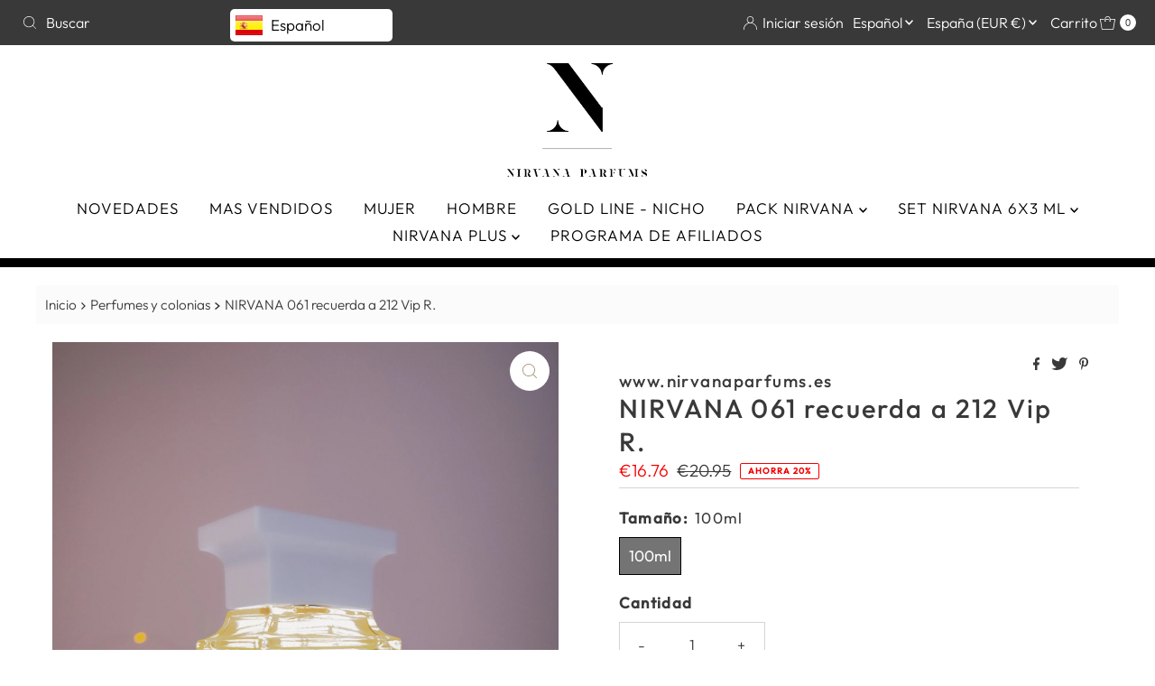

--- FILE ---
content_type: text/html; charset=utf-8
request_url: https://nirvanaparfums.es/products/nirvana-061-similar-a-212-vip-rose?view=listing
body_size: 1920
content:


<template data-html="listing">

  <a href="/products/nirvana-061-similar-a-212-vip-rose">
    <div class="reveal "><div class="box-ratio " style="padding-bottom: 134.45378151260505%;">
    <img class="lazyload lazyload-fade "
      id=""
      data-src="//nirvanaparfums.es/cdn/shop/products/061_{width}x.jpg?v=1704378394"
      data-sizes="auto"
      data-original="//nirvanaparfums.es/cdn/shop/products/061_500x.jpg?v=1704378394"data-widths="[150, 250, 350, 450, 550, 650, 750]"alt="NIRVANA 061 recuerda a 212 Vip R. www.nirvanaparfums.es">
  </div>
      <noscript>
        <img src="//nirvanaparfums.es/cdn/shop/products/061_1024x.jpg?v=1704378394" alt="NIRVANA 061 recuerda a 212 Vip R. www.nirvanaparfums.es">
      </noscript>

      
        <div class="hidden">
          <div class="box-ratio " style="padding-bottom: 134.45378151260505%;">
    <img class="lazyload lazyload-fade "
      id="26958280753309"
      data-src="//nirvanaparfums.es/cdn/shop/products/pink-hair-1450045_1280_f6a7bf2a-73e4-44e9-b142-44b6fef38bcd_{width}x.jpg?v=1704378391"
      data-sizes="auto"
      data-original="//nirvanaparfums.es/cdn/shop/products/pink-hair-1450045_1280_f6a7bf2a-73e4-44e9-b142-44b6fef38bcd_500x.jpg?v=1704378391"data-widths="[150, 250, 350, 450, 550, 650, 750]"alt="NIRVANA 061 recuerda a 212 Vip R. www.nirvanaparfums.es">
  </div>
          <noscript>
            <img src="//nirvanaparfums.es/cdn/shop/products/pink-hair-1450045_1280_f6a7bf2a-73e4-44e9-b142-44b6fef38bcd_800x.jpg?v=1704378391" alt="NIRVANA 061 recuerda a 212 Vip R. www.nirvanaparfums.es">
          </noscript>
        </div>
      

      
        
          
        
          
        
          
        
          
        
        
          <div class="sale-item icn">Oferta</div>
        
      

      
        <button class="quick-view-7655618019485 product-listing__quickview-trigger js-modal-open js-quickview-trigger"
        type="button"
        name="button"
        title="Vista Rápida"
        data-wau-modal-target="quickview"
        data-product-url="/products/nirvana-061-similar-a-212-vip-rose?view=quick">
          <svg class="icon--mrparker-search vib-center" version="1.1" xmlns="http://www.w3.org/2000/svg" xmlns:xlink="http://www.w3.org/1999/xlink" x="0px" y="0px"
     viewBox="0 0 20 20" height="18px" xml:space="preserve">
      <g class="hover-fill" fill="var(--button-text)" style="fill: var(--button-text)">
        <path d="M19.8,19.1l-4.6-4.6c1.4-1.5,2.2-3.6,2.2-5.8c0-4.8-3.9-8.7-8.7-8.7S0,3.9,0,8.7s3.9,8.7,8.7,8.7
        c2.2,0,4.2-0.8,5.8-2.2l4.6,4.6c0.2,0.2,0.5,0.2,0.7,0C20.1,19.6,20.1,19.3,19.8,19.1z M1,8.7C1,4.5,4.5,1,8.7,1
        c4.2,0,7.7,3.4,7.7,7.7c0,4.2-3.4,7.7-7.7,7.7C4.5,16.4,1,13,1,8.7z"/>
      </g>
    <style>.product-listing__quickview-trigger .icon--mrparker-search:hover .hover-fill { fill: var(--button-text);}</style>
    </svg>





      </button>
      

    </div>
  </a>
  <div class="product-info">
    <a href="/products/nirvana-061-similar-a-212-vip-rose">
      
      <div class="prod-title">NIRVANA 061 recuerda a 212 Vip R.</div>
    </a>

    
<div class="price price--listing price--on-sale "
><dl class="price__regular">
    <dt>
      <span class="visually-hidden visually-hidden--inline">Precio normal</span>
    </dt>
    <dd>
      <span class="price-item price-item--regular">€16.76
</span>
    </dd>
  </dl>
  <dl class="price__sale">
    <dt>
      <span class="visually-hidden visually-hidden--inline">Precio de venta</span>
    </dt>
    <dd>
      <span class="price-item price-item--sale">€16.76
</span>
    </dd>
    <dt>
      <span class="visually-hidden visually-hidden--inline">Precio normal</span>
    </dt>
    <dd>
      <span class="price-item price-item--regular">
        €20.95
      </span>
    </dd>
  </dl>
  <dl class="price__unit">
    <dt>
      <span class="visually-hidden visually-hidden--inline">Precio unitario</span>
    </dt>
    <dd class="price-unit-price"><span></span><span aria-hidden="true">/</span><span class="visually-hidden">por&nbsp;</span><span></span></dd>
  </dl>
</div>


    

    

    
      <div class="quick-add-to-cart js-quick-add" data-quick-add>
  
  
  <form method="post" action="/cart/add" accept-charset="UTF-8" class="product_form" enctype="multipart/form-data" data-product-form="
    {
      &quot;money_format&quot;: &quot;€{{ amount }}&quot;,
      &quot;enable_history&quot;: true,
      &quot;quickview&quot;: false,
      &quot;featured_product&quot;: false,
      &quot;swatches&quot;: &quot;swatches&quot;
    }
  " data-product-id="7655618019485"><input type="hidden" name="form_type" value="product" /><input type="hidden" name="utf8" value="✓" />
      <div class="product-variants"></div><!-- product variants -->
      <input  type="hidden" id="" name="id" data-sku="" value="43183935684765" />
      <div class="product-add">

        <div class="note note-success mt3 js-added-msg" style="display: none">
          <b>Añadido al carrito</b>&nbsp;&nbsp;&nbsp;<a class="underline" href="/cart">Ver carro de compras</a> o <a class="underline" href="/collections/all">Continuar comprando</a>.
        </div>
        <div class="note note-error js-error-msg" style="display: none">
          <b>Error de carrito de compras</b>&nbsp;&nbsp;&nbsp;Algunos artículos dejaron de estar disponibles. Actualice la cantidad y vuelva a intentarlo.
        </div>

        <input type="submit" name="button" class="product__add-button add AddtoCart js-ajax-submit" value="Añadir a la cesta"/>
      </div>
      <p class="product__add-msg add-to-cart-msg"></p>
   <input type="hidden" name="product-id" value="7655618019485" /></form>
  
</div>

    

  </div>

</template>


--- FILE ---
content_type: text/html; charset=utf-8
request_url: https://nirvanaparfums.es/cart/?view=ajax
body_size: 4104
content:

<template data-options>
  {
    "item_count": 0
  }
</template>
<template data-html="content">
  <p class="ajax-cart__empty-cart a-center js-cart-empty ">Tu carrito en este momento está vacío.</p>
  <form class="ajax-cart__cart-form grid__wrapper edge js-cart-form hide"
    action="/cart"
    method="post">
  <div class="ajax-cart__cart-items span-12 auto">
    
  </div>
  <div class="ajax-cart__info-wrapper a-left hide js-cart-info">
    <ul class="ajax-cart__accordion js-cart-accordion">
      
      
    </ul>
      
        <div class="ajax-cart__free-shipping">
          <div class="cart-shipping-countdown a-center js-cart-shipping-countdown">
  <span>
    
      
      

      
      

      

      
      <p class="mb1">Te faltan  €40.00 para conseguir envio gratis !</p>
    
    <small>(Excluye internacional)</small>
  </span>
</div>

        </div>
      
  </div>
  <div class="ajax-cart__summary-wrapper hide js-cart-summary">
    <div class="ajax-cart__final-details">
      <div class="subtotal">
        <p class="title a-left mb0">Subtotal</p>
        <p class="subtotal-price a-right mb0"><span class="cart-original-total cart-price block js-cart-subtotal">€0.00</span></p>
      </div><div class="discounts">
</div>
      <hr />
      <div class="total">
        <p class="title a-left">Total</p>
        <p class="total-price a-right"><span class="cart-original-total cart-price"><span class="wh-original-cart-total"><span class='wh-original-price'>€0.00</span></span><span class="wh-cart-total"></span><div class="additional-notes"><span class="wh-minimums-note"></span><span class="wh-extra-note"></span></div></span>
        <span class="cart-total"></span></p>
      </div>
    </div>
    <div class="ajax-cart__buttons">
      <a class="ajax-cart__button-view_cart button secondary-button" href="/cart">Ver carro de compras</a>
      <input class="ajax-cart__button-submit" type="submit" name="checkout" id="checkout" value="Página de pago" />
          <p class="sm-caps or-divider mt2 mb2 a-center"><span>Or</span></p>
          <div class="ajax-cart__buttons-additional">
            <div class="dynamic-checkout__content" id="dynamic-checkout-cart" data-shopify="dynamic-checkout-cart"> <shopify-accelerated-checkout-cart wallet-configs="[{&quot;supports_subs&quot;:true,&quot;supports_def_opts&quot;:false,&quot;name&quot;:&quot;shop_pay&quot;,&quot;wallet_params&quot;:{&quot;shopId&quot;:61620289693,&quot;merchantName&quot;:&quot;nirvanaparfums.equivalencia&quot;,&quot;personalized&quot;:true}},{&quot;supports_subs&quot;:false,&quot;supports_def_opts&quot;:false,&quot;name&quot;:&quot;paypal&quot;,&quot;wallet_params&quot;:{&quot;shopId&quot;:61620289693,&quot;countryCode&quot;:&quot;ES&quot;,&quot;merchantName&quot;:&quot;nirvanaparfums.equivalencia&quot;,&quot;phoneRequired&quot;:true,&quot;companyRequired&quot;:false,&quot;shippingType&quot;:&quot;shipping&quot;,&quot;shopifyPaymentsEnabled&quot;:true,&quot;hasManagedSellingPlanState&quot;:null,&quot;requiresBillingAgreement&quot;:false,&quot;merchantId&quot;:&quot;JNELY488BPBD2&quot;,&quot;sdkUrl&quot;:&quot;https://www.paypal.com/sdk/js?components=buttons\u0026commit=false\u0026currency=EUR\u0026locale=es_ES\u0026client-id=AfUEYT7nO4BwZQERn9Vym5TbHAG08ptiKa9gm8OARBYgoqiAJIjllRjeIMI4g294KAH1JdTnkzubt1fr\u0026merchant-id=JNELY488BPBD2\u0026intent=authorize&quot;}}]" access-token="7f85fb13e14924d85bd0e8328826c52d" buyer-country="ES" buyer-locale="es" buyer-currency="EUR" shop-id="61620289693" cart-id="1ade6b714df2fcd6bc7f6c82abba4fe0" enabled-flags="[&quot;ae0f5bf6&quot;]" > <div class="wallet-button-wrapper"> <ul class='wallet-cart-grid wallet-cart-grid--skeleton' role="list" data-shopify-buttoncontainer="true"> <li data-testid='grid-cell' class='wallet-cart-button-container'><div class='wallet-cart-button wallet-cart-button__skeleton' role='button' disabled aria-hidden='true'>&nbsp</div></li><li data-testid='grid-cell' class='wallet-cart-button-container'><div class='wallet-cart-button wallet-cart-button__skeleton' role='button' disabled aria-hidden='true'>&nbsp</div></li> </ul> </div> </shopify-accelerated-checkout-cart> <small id="shopify-buyer-consent" class="hidden" aria-hidden="true" data-consent-type="subscription"> Uno o más de los artículos que hay en tu carrito forman parte de una compra recurrente o diferida. Al continuar, acepto la <span id="shopify-subscription-policy-button">política de cancelación</span> y autorizo a realizar cargos en mi forma de pago según los precios, la frecuencia y las fechas indicadas en esta página hasta que se prepare mi pedido o yo lo cancele, si está permitido. </small> </div>
          </div>
        
</div>
  </div>
</form>














<div class='jdgm-carousel-wrapper'
data-from-snippet='false'
data-auto-install='false' >
    
  <div class="jdgm-carousel-title-and-link">
    <h2 class='jdgm-carousel-title'>Deje que los clientes hablen por nosotros</h2>
    <span class="jdgm-all-reviews-rating-wrapper" href="javascript:void(0)">
      <span style="display:block"  data-score='4.71' class='jdgm-all-reviews-rating' aria-label='4.71 stars' tabindex='0' role='img'></span>
      <span style="display: block" class='jdgm-carousel-number-of-reviews' data-number-of-reviews='355'>
        de 355 reseñas
      </span>
</span>  </div>
  <section class='jdgm-widget jdgm-carousel jdgm-carousel--compact-theme' data-widget-locale='es'> <style>.jdgm-carousel{display: none}</style> <style> .jdgm-xx{left:0}.jdgm-carousel-item__timestamp{display:none !important}.jdgm-carousel-item__product-title{display:none !important}.jdgm-carousel-title-and-link{display:inline-block;width:20%;height:250px;margin-bottom:0;vertical-align:top}.jdgm-carousel--compact-theme .jdgm-carousel-item__review{text-align:left;height:calc(100% - 1.2999999999999998em);width:100%;padding:0 12px}.jdgm-carousel--compact-theme .jdgm-carousel-item__review-rating{font-size:100%;margin-bottom:8px}.jdgm-carousel--compact-theme .jdgm-carousel-item__product{text-align:left}.jdgm-carousel--compact-theme .jdgm-carousel-item__reviewer-name{font-size:100%;opacity:1;line-height:1;padding-bottom:0;font-weight:600}.jdgm-carousel--compact-theme .jdgm-carousel-item__timestamp{opacity:0.8}.jdgm-carousel--compact-theme .jdgm-carousel-item__reviewer-name-wrapper{text-align:left;padding:0 12px}.jdgm-carousel--compact-theme .jdgm-carousel-item{padding:0}.jdgm-carousel--compact-theme.jdgm-carousel{display:inline-block;width:80%;float:right;margin-top:0}@media only screen and (max-width: 768px){.jdgm-carousel--compact-theme.jdgm-carousel{width:65%}.jdgm-carousel-title-and-link{width:35%}}@media only screen and (max-width: 425px){.jdgm-carousel--compact-theme.jdgm-carousel{width:100%;margin:20px auto 40px auto;text-align:center;float:none}.jdgm-carousel-title-and-link{width:100%;height:auto}.jdgm-carousel-item__product{text-align:center}}
 </style> <style>  </style> <div class='jdgm-carousel__item-container'> <div class='jdgm-carousel__item-wrapper'><div class='jdgm-carousel-item' data-review-id='cded89f1-520c-4d24-8a8f-8a653f157ed7'> <div class='jdgm-carousel-item__review'> <div class='jdgm-carousel-item__review-rating' tabindex='0' aria-label='5 stars' role='img'> <span class='jdgm-star jdgm--on'></span><span class='jdgm-star jdgm--on'></span><span class='jdgm-star jdgm--on'></span><span class='jdgm-star jdgm--on'></span><span class='jdgm-star jdgm--on'></span> </div> <div class='jdgm-carousel-item__review-content'> <div class='jdgm-carousel-item__review-title'></div> <div class='jdgm-carousel-item__review-body'><p>Philosikos. Maravillosa</p></div> </div> </div> <div class='jdgm-carousel-item__reviewer-name-wrapper'> <div class='jdgm-carousel-item__reviewer-name jdgm-ellipsis'> Elena recio </div> <a class='jdgm-carousel-item__product jdgm-ellipsis' href='/products/nirvana-gold-line-1010-similar-a-phylosikos-de-diptyque-1#judgeme_product_reviews'> <div class='jdgm-carousel-item__product-title jdgm-ellipsis'> NIRVANA GOLD LINE 1010 recuerda a Phylosikos. </div> </a> <div class='jdgm-carousel-item__timestamp jdgm-ellipsis jdgm-spinner' data-time='01/20/2026'> 01/20/2026 </div> </div> </div><div class='jdgm-carousel-item' data-review-id='36df164c-6b1d-4ab6-9258-ba58a625639c'> <div class='jdgm-carousel-item__review'> <div class='jdgm-carousel-item__review-rating' tabindex='0' aria-label='5 stars' role='img'> <span class='jdgm-star jdgm--on'></span><span class='jdgm-star jdgm--on'></span><span class='jdgm-star jdgm--on'></span><span class='jdgm-star jdgm--on'></span><span class='jdgm-star jdgm--on'></span> </div> <div class='jdgm-carousel-item__review-content'> <div class='jdgm-carousel-item__review-title'>Muy bueno</div> <div class='jdgm-carousel-item__review-body'><p>Dejándolo almacenar pero el olor muy bueno</p></div> </div> </div> <div class='jdgm-carousel-item__reviewer-name-wrapper'> <div class='jdgm-carousel-item__reviewer-name jdgm-ellipsis'> Anónimo </div> <a class='jdgm-carousel-item__product jdgm-ellipsis' href='/products/nirvana-424-similar-a-a-code#judgeme_product_reviews'> <div class='jdgm-carousel-item__product-title jdgm-ellipsis'> NIRVANA 424 similar a A Code </div> </a> <div class='jdgm-carousel-item__timestamp jdgm-ellipsis jdgm-spinner' data-time='01/17/2026'> 01/17/2026 </div> </div> </div><div class='jdgm-carousel-item' data-review-id='eb380f6a-1cff-4040-90b1-03ecc02d8424'> <div class='jdgm-carousel-item__review'> <div class='jdgm-carousel-item__review-rating' tabindex='0' aria-label='5 stars' role='img'> <span class='jdgm-star jdgm--on'></span><span class='jdgm-star jdgm--on'></span><span class='jdgm-star jdgm--on'></span><span class='jdgm-star jdgm--on'></span><span class='jdgm-star jdgm--on'></span> </div> <div class='jdgm-carousel-item__review-content'> <div class='jdgm-carousel-item__review-title'>Mil !!</div> <div class='jdgm-carousel-item__review-body'><p>Maravilloso todo la entrega el perfume la duración... Muchas gracias por vuestros detalles!</p></div> </div> </div> <div class='jdgm-carousel-item__reviewer-name-wrapper'> <div class='jdgm-carousel-item__reviewer-name jdgm-ellipsis'> Patricia Herrera Ordóñez </div> <a class='jdgm-carousel-item__product jdgm-ellipsis' href='/products/nirvana-102-similar-a-poeme-de-lancome-1#judgeme_product_reviews'> <div class='jdgm-carousel-item__product-title jdgm-ellipsis'> NIRVANA 102 recuerda a Poême de Lancôme. </div> </a> <div class='jdgm-carousel-item__timestamp jdgm-ellipsis jdgm-spinner' data-time='01/10/2026'> 01/10/2026 </div> </div> </div><div class='jdgm-carousel-item' data-review-id='11c46fb0-e827-447f-9599-3ec7e41988aa'> <div class='jdgm-carousel-item__review'> <div class='jdgm-carousel-item__review-rating' tabindex='0' aria-label='5 stars' role='img'> <span class='jdgm-star jdgm--on'></span><span class='jdgm-star jdgm--on'></span><span class='jdgm-star jdgm--on'></span><span class='jdgm-star jdgm--on'></span><span class='jdgm-star jdgm--on'></span> </div> <div class='jdgm-carousel-item__review-content'> <div class='jdgm-carousel-item__review-title'>Primer pedido</div> <div class='jdgm-carousel-item__review-body'><p>Primer pedido y sorprendida con el contenido. El perfume 006 de Nirvana me ha encantado, me dura el olor todo el día y huele genial, se parece mucho al original. Repondré con Nirvana seguro.</p></div> </div> </div> <div class='jdgm-carousel-item__reviewer-name-wrapper'> <div class='jdgm-carousel-item__reviewer-name jdgm-ellipsis'> Consuelo Martín Martin </div> <a class='jdgm-carousel-item__product jdgm-ellipsis' href='/products/nirvana-006-recuerda-a-la-vie-est-belle#judgeme_product_reviews'> <div class='jdgm-carousel-item__product-title jdgm-ellipsis'> NIRVANA 006 recuerda a La Vie est Belle </div> </a> <div class='jdgm-carousel-item__timestamp jdgm-ellipsis jdgm-spinner' data-time='12/14/2025'> 12/14/2025 </div> </div> </div><div class='jdgm-carousel-item' data-review-id='bd2bf687-9c48-44d5-9de3-bd937f701093'> <div class='jdgm-carousel-item__review'> <div class='jdgm-carousel-item__review-rating' tabindex='0' aria-label='5 stars' role='img'> <span class='jdgm-star jdgm--on'></span><span class='jdgm-star jdgm--on'></span><span class='jdgm-star jdgm--on'></span><span class='jdgm-star jdgm--on'></span><span class='jdgm-star jdgm--on'></span> </div> <div class='jdgm-carousel-item__review-content'> <div class='jdgm-carousel-item__review-title'>Muy buena equivalencia</div> <div class='jdgm-carousel-item__review-body'><p>He comprado varias veces este perfume y otros más y no defrauda</p></div> </div> </div> <div class='jdgm-carousel-item__reviewer-name-wrapper'> <div class='jdgm-carousel-item__reviewer-name jdgm-ellipsis'> Karima Azouagh Mohamed </div> <a class='jdgm-carousel-item__product jdgm-ellipsis' href='/products/nirvana-064-similar-a-dior-addict#judgeme_product_reviews'> <div class='jdgm-carousel-item__product-title jdgm-ellipsis'> NIRVANA 064 recuerda a D Addict </div> </a> <div class='jdgm-carousel-item__timestamp jdgm-ellipsis jdgm-spinner' data-time='12/11/2025'> 12/11/2025 </div> </div> </div><div class='jdgm-carousel-item' data-review-id='1679cf22-a947-482d-aab6-abbc62a83c96'> <div class='jdgm-carousel-item__review'> <div class='jdgm-carousel-item__review-rating' tabindex='0' aria-label='5 stars' role='img'> <span class='jdgm-star jdgm--on'></span><span class='jdgm-star jdgm--on'></span><span class='jdgm-star jdgm--on'></span><span class='jdgm-star jdgm--on'></span><span class='jdgm-star jdgm--on'></span> </div> <div class='jdgm-carousel-item__review-content'> <div class='jdgm-carousel-item__review-title'>Espectacular</div> <div class='jdgm-carousel-item__review-body'><p>Huele tan rico...me encanta, estoy totalmente enamorada de estos perfumes. Tienen una calidad excepcional. Lo recomiendo al 100%</p></div> </div> </div> <div class='jdgm-carousel-item__reviewer-name-wrapper'> <div class='jdgm-carousel-item__reviewer-name jdgm-ellipsis'> Paula Maria Lorenzo </div> <a class='jdgm-carousel-item__product jdgm-ellipsis' href='/products/nirvana-122-recuerda-a-donna-born-in-roma-de-valentino#judgeme_product_reviews'> <div class='jdgm-carousel-item__product-title jdgm-ellipsis'> NIRVANA 122 recuerda a Donna Born in Roma de Valentino </div> </a> <div class='jdgm-carousel-item__timestamp jdgm-ellipsis jdgm-spinner' data-time='12/10/2025'> 12/10/2025 </div> </div> </div><div class='jdgm-carousel-item' data-review-id='89c8b523-0d7e-4715-9769-184c0b1bdd2c'> <div class='jdgm-carousel-item__review'> <div class='jdgm-carousel-item__review-rating' tabindex='0' aria-label='5 stars' role='img'> <span class='jdgm-star jdgm--on'></span><span class='jdgm-star jdgm--on'></span><span class='jdgm-star jdgm--on'></span><span class='jdgm-star jdgm--on'></span><span class='jdgm-star jdgm--on'></span> </div> <div class='jdgm-carousel-item__review-content'> <div class='jdgm-carousel-item__review-title'>Adictivo</div> <div class='jdgm-carousel-item__review-body'><p>Para mi de los mejores perfumes con vainilla , la combinacion es riquísima.</p></div> </div> </div> <div class='jdgm-carousel-item__reviewer-name-wrapper'> <div class='jdgm-carousel-item__reviewer-name jdgm-ellipsis'> RAQUEL Campos Diaz </div> <a class='jdgm-carousel-item__product jdgm-ellipsis' href='/products/nirvana-gold-line-1009-similar-a-tobacco-vanille-de-tom-ford#judgeme_product_reviews'> <div class='jdgm-carousel-item__product-title jdgm-ellipsis'> NIRVANA GOLD LINE 1009 recuerda a Tobacco Vanille. </div> </a> <div class='jdgm-carousel-item__timestamp jdgm-ellipsis jdgm-spinner' data-time='12/10/2025'> 12/10/2025 </div> </div> </div><div class='jdgm-carousel-item' data-review-id='45c80a44-2ce4-47f3-b319-8d84fd42d795'> <div class='jdgm-carousel-item__review'> <div class='jdgm-carousel-item__review-rating' tabindex='0' aria-label='5 stars' role='img'> <span class='jdgm-star jdgm--on'></span><span class='jdgm-star jdgm--on'></span><span class='jdgm-star jdgm--on'></span><span class='jdgm-star jdgm--on'></span><span class='jdgm-star jdgm--on'></span> </div> <div class='jdgm-carousel-item__review-content'> <div class='jdgm-carousel-item__review-title'>Fragancia muy lograda</div> <div class='jdgm-carousel-item__review-body'><p>Siempre repetimos con esta fragancia, huele igual y el precio inmejorable</p></div> </div> </div> <div class='jdgm-carousel-item__reviewer-name-wrapper'> <div class='jdgm-carousel-item__reviewer-name jdgm-ellipsis'> Marta </div> <a class='jdgm-carousel-item__product jdgm-ellipsis' href='/products/nirvana-127-recuerda-a-devotion#judgeme_product_reviews'> <div class='jdgm-carousel-item__product-title jdgm-ellipsis'> NIRVANA 127 recuerda a Devotion </div> </a> <div class='jdgm-carousel-item__timestamp jdgm-ellipsis jdgm-spinner' data-time='12/08/2025'> 12/08/2025 </div> </div> </div><div class='jdgm-carousel-item' data-review-id='7d7b7a63-01fd-42c7-a0af-cad30308fc99'> <div class='jdgm-carousel-item__review'> <div class='jdgm-carousel-item__review-rating' tabindex='0' aria-label='5 stars' role='img'> <span class='jdgm-star jdgm--on'></span><span class='jdgm-star jdgm--on'></span><span class='jdgm-star jdgm--on'></span><span class='jdgm-star jdgm--on'></span><span class='jdgm-star jdgm--on'></span> </div> <div class='jdgm-carousel-item__review-content'> <div class='jdgm-carousel-item__review-title'></div> <div class='jdgm-carousel-item__review-body'><p>Me encanta!!</p></div> </div> </div> <div class='jdgm-carousel-item__reviewer-name-wrapper'> <div class='jdgm-carousel-item__reviewer-name jdgm-ellipsis'> A. Vera </div> <a class='jdgm-carousel-item__product jdgm-ellipsis' href='/products/nirvana-gold-line-1018-similar-a-baccarat-rouge-540-extrait-de-parfum-de-maison-francis-kurkdjian#judgeme_product_reviews'> <div class='jdgm-carousel-item__product-title jdgm-ellipsis'> NIRVANA GOLD LINE 1018 recuerda a Baccarat Rouge 540 Extrait de Parfum. </div> </a> <div class='jdgm-carousel-item__timestamp jdgm-ellipsis jdgm-spinner' data-time='12/08/2025'> 12/08/2025 </div> </div> </div><div class='jdgm-carousel-item' data-review-id='3efa8f94-878f-4ed3-9d3a-3023af40d79c'> <div class='jdgm-carousel-item__review'> <div class='jdgm-carousel-item__review-rating' tabindex='0' aria-label='5 stars' role='img'> <span class='jdgm-star jdgm--on'></span><span class='jdgm-star jdgm--on'></span><span class='jdgm-star jdgm--on'></span><span class='jdgm-star jdgm--on'></span><span class='jdgm-star jdgm--on'></span> </div> <div class='jdgm-carousel-item__review-content'> <div class='jdgm-carousel-item__review-title'></div> <div class='jdgm-carousel-item__review-body'><p>Probre tambien euforia de mujer y me gusto mucho y la k y bad boy a mi pareja le encanto</p></div> </div> </div> <div class='jdgm-carousel-item__reviewer-name-wrapper'> <div class='jdgm-carousel-item__reviewer-name jdgm-ellipsis'> Ana Aranda </div> <a class='jdgm-carousel-item__product jdgm-ellipsis' href='/products/nirvana-413-similar-a-bad-boy#judgeme_product_reviews'> <div class='jdgm-carousel-item__product-title jdgm-ellipsis'> NIRVANA 413 recuerda a Bad Boy. </div> </a> <div class='jdgm-carousel-item__timestamp jdgm-ellipsis jdgm-spinner' data-time='11/22/2025'> 11/22/2025 </div> </div> </div><div class='jdgm-carousel-item' data-review-id='a9cc7b96-a60b-4fd2-9186-3490b7f9ec8c'> <div class='jdgm-carousel-item__review'> <div class='jdgm-carousel-item__review-rating' tabindex='0' aria-label='5 stars' role='img'> <span class='jdgm-star jdgm--on'></span><span class='jdgm-star jdgm--on'></span><span class='jdgm-star jdgm--on'></span><span class='jdgm-star jdgm--on'></span><span class='jdgm-star jdgm--on'></span> </div> <div class='jdgm-carousel-item__review-content'> <div class='jdgm-carousel-item__review-title'>080 Manifesto</div> <div class='jdgm-carousel-item__review-body'><p>Muchísima calidad, seguiré comprando sin duda. Gracias Nirvana</p></div> </div> </div> <div class='jdgm-carousel-item__reviewer-name-wrapper'> <div class='jdgm-carousel-item__reviewer-name jdgm-ellipsis'> María </div> <a class='jdgm-carousel-item__product jdgm-ellipsis' href='/products/nirvana-080-similar-a-manifesto-de-yves-saint-laurent#judgeme_product_reviews'> <div class='jdgm-carousel-item__product-title jdgm-ellipsis'> NIRVANA 080 recuerda a Manifesto. </div> </a> <div class='jdgm-carousel-item__timestamp jdgm-ellipsis jdgm-spinner' data-time='11/20/2025'> 11/20/2025 </div> </div> </div><div class='jdgm-carousel-item' data-review-id='e9328b1d-9dcb-4d06-8fc6-a918f16a00ef'> <div class='jdgm-carousel-item__review'> <div class='jdgm-carousel-item__review-rating' tabindex='0' aria-label='5 stars' role='img'> <span class='jdgm-star jdgm--on'></span><span class='jdgm-star jdgm--on'></span><span class='jdgm-star jdgm--on'></span><span class='jdgm-star jdgm--on'></span><span class='jdgm-star jdgm--on'></span> </div> <div class='jdgm-carousel-item__review-content'> <div class='jdgm-carousel-item__review-title'>Perfectos perfumes</div> <div class='jdgm-carousel-item__review-body'><p>Olores muy ricos y duraderos</p></div> </div> </div> <div class='jdgm-carousel-item__reviewer-name-wrapper'> <div class='jdgm-carousel-item__reviewer-name jdgm-ellipsis'> Cristina Gyulai </div> <a class='jdgm-carousel-item__product jdgm-ellipsis' href='/products/nirvana-012-recuerda-a-si#judgeme_product_reviews'> <div class='jdgm-carousel-item__product-title jdgm-ellipsis'> NIRVANA 012 recuerda a Si </div> </a> <div class='jdgm-carousel-item__timestamp jdgm-ellipsis jdgm-spinner' data-time='11/14/2025'> 11/14/2025 </div> </div> </div><div class='jdgm-carousel-item' data-review-id='6e4df11b-2476-450d-af20-9e7ba8656cbb'> <div class='jdgm-carousel-item__review'> <div class='jdgm-carousel-item__review-rating' tabindex='0' aria-label='5 stars' role='img'> <span class='jdgm-star jdgm--on'></span><span class='jdgm-star jdgm--on'></span><span class='jdgm-star jdgm--on'></span><span class='jdgm-star jdgm--on'></span><span class='jdgm-star jdgm--on'></span> </div> <div class='jdgm-carousel-item__review-content'> <div class='jdgm-carousel-item__review-title'>Me han encantado</div> <div class='jdgm-carousel-item__review-body'><p>Por supuesto en cuanto se me acaben los repondrá.</p></div> </div> </div> <div class='jdgm-carousel-item__reviewer-name-wrapper'> <div class='jdgm-carousel-item__reviewer-name jdgm-ellipsis'> Torcal Madrid </div> <a class='jdgm-carousel-item__product jdgm-ellipsis' href='/products/nirvana-069-similar-a-mon-guerlain#judgeme_product_reviews'> <div class='jdgm-carousel-item__product-title jdgm-ellipsis'> NIRVANA 069 recuerda a Mon G. </div> </a> <div class='jdgm-carousel-item__timestamp jdgm-ellipsis jdgm-spinner' data-time='10/12/2025'> 10/12/2025 </div> </div> </div><div class='jdgm-carousel-item' data-review-id='220cd954-83ab-4b74-954b-e8aae140dee7'> <div class='jdgm-carousel-item__review'> <div class='jdgm-carousel-item__review-rating' tabindex='0' aria-label='5 stars' role='img'> <span class='jdgm-star jdgm--on'></span><span class='jdgm-star jdgm--on'></span><span class='jdgm-star jdgm--on'></span><span class='jdgm-star jdgm--on'></span><span class='jdgm-star jdgm--on'></span> </div> <div class='jdgm-carousel-item__review-content'> <div class='jdgm-carousel-item__review-title'>Muy contenta</div> <div class='jdgm-carousel-item__review-body'><p>Muy bueno</p></div> </div> </div> <div class='jdgm-carousel-item__reviewer-name-wrapper'> <div class='jdgm-carousel-item__reviewer-name jdgm-ellipsis'> Asuncion Ruiz Caballero </div> <a class='jdgm-carousel-item__product jdgm-ellipsis' href='/products/nirvana-gold-line-1008-similar-a-the-matcha-26-de-le-labo-1#judgeme_product_reviews'> <div class='jdgm-carousel-item__product-title jdgm-ellipsis'> Nirvana GOLD LINE 1008 recuerda a Thé Matcha 26. </div> </a> <div class='jdgm-carousel-item__timestamp jdgm-ellipsis jdgm-spinner' data-time='10/06/2025'> 10/06/2025 </div> </div> </div><div class='jdgm-carousel-item' data-review-id='d90d7bdc-b550-4127-bd09-be247a12fc9a'> <div class='jdgm-carousel-item__review'> <div class='jdgm-carousel-item__review-rating' tabindex='0' aria-label='5 stars' role='img'> <span class='jdgm-star jdgm--on'></span><span class='jdgm-star jdgm--on'></span><span class='jdgm-star jdgm--on'></span><span class='jdgm-star jdgm--on'></span><span class='jdgm-star jdgm--on'></span> </div> <div class='jdgm-carousel-item__review-content'> <div class='jdgm-carousel-item__review-title'>Jasmín noir</div> <div class='jdgm-carousel-item__review-body'><p>Muy bien!</p></div> </div> </div> <div class='jdgm-carousel-item__reviewer-name-wrapper'> <div class='jdgm-carousel-item__reviewer-name jdgm-ellipsis'> Ilona Richter </div> <a class='jdgm-carousel-item__product jdgm-ellipsis' href='/products/nirvana-103-similar-a-jasmin-noir-de-bulgari-1#judgeme_product_reviews'> <div class='jdgm-carousel-item__product-title jdgm-ellipsis'> NIRVANA 103 recuerda a Jasmin Noir. </div> </a> <div class='jdgm-carousel-item__timestamp jdgm-ellipsis jdgm-spinner' data-time='10/05/2025'> 10/05/2025 </div> </div> </div></div> </div> <div class='jdgm-carousel__arrows'> <div class='jdgm-carousel__left-arrow' tabindex="0"></div> <div class='jdgm-carousel__right-arrow' tabindex="0"></div> </div> </section> <section>  </section>
</div>








</template>


--- FILE ---
content_type: text/css
request_url: https://nirvanaparfums.es/cdn/shop/t/20/assets/custom-carlos.css?v=94504585136486280931700471330
body_size: -583
content:
.header__mobile-wrapper .header__mobile__cart-links-container .cart-links__wrapper{flex-wrap:nowrap}.search-container__header-mobile{display:inline-flex;width:min-content;padding-right:10px}.search-container__header-mobile .header-mobile__search-form{position:relative}.search-container__header-mobile .header-mobile__search-form .header-mobile__search-form--icon{display:block}.search-container__header-mobile .header-mobile__search-form #search-header{height:100%;width:100%;cursor:pointer;margin:0;position:absolute;left:0;top:0;opacity:0}@media screen and (max-width: 980px){.header__mobile-wrapper .my-cart-link-container button.slideout__trigger-mobile-menu{position:relative}.header__mobile-wrapper .my-cart-link-container .slideout__trigger-mobile-menu--text.cart__item--count{position:absolute;bottom:50%;left:40%}}
/*# sourceMappingURL=/cdn/shop/t/20/assets/custom-carlos.css.map?v=94504585136486280931700471330 */


--- FILE ---
content_type: text/javascript
request_url: https://nirvanaparfums.es/cdn/shop/t/20/assets/faq.js?v=104244513044905269411700471330
body_size: 121
content:
(function(SectionsDesign){"use strict";if(SectionsDesign.faq)return;SectionsDesign.faq={};var support=getSupport(),init=function(){var configNodes=Array.from(document.querySelectorAll("[data-faq-config]"));configNodes.map(function(configNode){var section=compose(publicAPI,setEvents,getBlocks,getConfig)(configNode);SectionsDesign.faq[section.id]=section})};init();function publicAPI(config){return{id:config.sectionId,config:config,blocks:zipObj(config.blockIds,config.blocks),init:init}}function blockEvents(block2){if(block2.trigger.hasAttribute("data-faq-init"))return block2;block2.trigger.setAttribute("data-faq-init",!0),block2.trigger.addEventListener("click",triggerClick);function triggerClick(){toggle(block2)}return block2}function toggle(block2){return block2.collapsed?expand(block2):collapse(block2),block2}function expand(block2){return block2.button.setAttribute("aria-expanded",!0),block2.panel.removeAttribute("hidden"),animate(block2.panel,"normal"),block2}function collapse(block2){return block2.button.setAttribute("aria-expanded",!1),block2.panel.setAttribute("hidden",""),animate(block2.panel,"reverse"),block2}function isCollapsed(block2){return block2.button.getAttribute("aria-expanded")==="false"}function animate(element,direction){support.WebAnimations&&(element.setAttribute("data-is-animating",!0),element.animate([{height:0},{height:element.offsetHeight+"px"}],{duration:240,fill:"both",easing:"cubic-bezier(0.4, 0.0, 0.2, 1)",direction:direction}).onfinish=function(){element.removeAttribute("data-is-animating"),this.cancel()})}function getBlocks(config){return config.blocks=config.blockIds.map(block),config}function block(blockId){return{trigger:document.querySelector('[data-faq-trigger="'+blockId+'"]'),button:document.querySelector('[data-faq-button="'+blockId+'"]'),panel:document.querySelector('[data-faq-panel="'+blockId+'"]'),get collapsed(){return isCollapsed(this)},select:function(){return expand(this)},deselect:function(){return collapse(this)}}}function setEvents(config){return config.blocks.forEach(blockEvents),config}function getConfig(node){return JSON.parse(node.innerHTML)}function getSupport(){return{WebAnimations:typeof Element.prototype.animate=="function"}}function zipObj(keys,values){return keys.reduce(function(acc,key,idx){return acc[key]=values[idx],acc},{})}function compose(){var funcs=Array.prototype.slice.call(arguments).reverse();return function(){return funcs.slice(1).reduce(function(res,fn){return fn(res)},funcs[0].apply(void 0,arguments))}}})(window.SectionsDesign=window.SectionsDesign||{});
//# sourceMappingURL=/cdn/shop/t/20/assets/faq.js.map?v=104244513044905269411700471330


--- FILE ---
content_type: text/javascript; charset=utf-8
request_url: https://nirvanaparfums.es/web-pixels@fcfee988w5aeb613cpc8e4bc33m6693e112/web-pixel-324272475@bfd9a967c6567947e7b2121ef63afeee/sandbox/worker.modern.js
body_size: -514
content:
importScripts('https://nirvanaparfums.es/cdn/wpm/sfcfee988w5aeb613cpc8e4bc33m6693e112m.js');
globalThis.shopify = self.webPixelsManager.createShopifyExtend('324272475', 'APP');
importScripts('/web-pixels/strict/app/web-pixel-324272475@bfd9a967c6567947e7b2121ef63afeee.js');


--- FILE ---
content_type: text/javascript; charset=utf-8
request_url: https://nirvanaparfums.es/web-pixels@fcfee988w5aeb613cpc8e4bc33m6693e112/web-pixel-834044251@18031546ee651571ed29edbe71a3550b/sandbox/worker.modern.js
body_size: -738
content:
importScripts('https://nirvanaparfums.es/cdn/wpm/sfcfee988w5aeb613cpc8e4bc33m6693e112m.js');
globalThis.shopify = self.webPixelsManager.createShopifyExtend('834044251', 'APP');
importScripts('/web-pixels/strict/app/web-pixel-834044251@18031546ee651571ed29edbe71a3550b.js');


--- FILE ---
content_type: text/javascript; charset=utf-8
request_url: https://nirvanaparfums.es/web-pixels@fcfee988w5aeb613cpc8e4bc33m6693e112/web-pixel-2436792667@34ad157958823915625854214640f0bf/sandbox/worker.modern.js
body_size: -438
content:
importScripts('https://nirvanaparfums.es/cdn/wpm/sfcfee988w5aeb613cpc8e4bc33m6693e112m.js');
globalThis.shopify = self.webPixelsManager.createShopifyExtend('2436792667', 'APP');
importScripts('/web-pixels/strict/app/web-pixel-2436792667@34ad157958823915625854214640f0bf.js');


--- FILE ---
content_type: text/javascript; charset=utf-8
request_url: https://nirvanaparfums.es/web-pixels@fcfee988w5aeb613cpc8e4bc33m6693e112/web-pixel-3598287195@524f6c1ee37bacdca7657a665bdca589/sandbox/worker.modern.js
body_size: -448
content:
importScripts('https://nirvanaparfums.es/cdn/wpm/sfcfee988w5aeb613cpc8e4bc33m6693e112m.js');
globalThis.shopify = self.webPixelsManager.createShopifyExtend('3598287195', 'APP');
importScripts('/web-pixels/strict/app/web-pixel-3598287195@524f6c1ee37bacdca7657a665bdca589.js');
